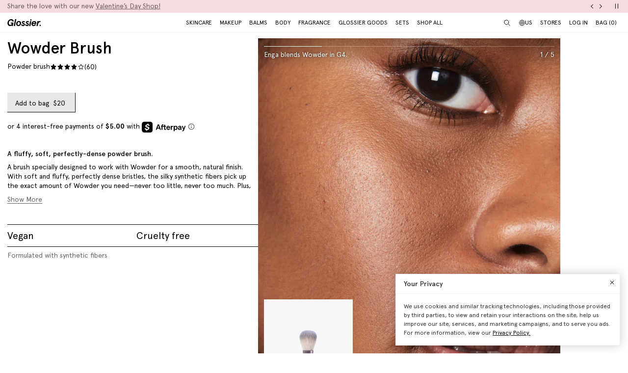

--- FILE ---
content_type: text/javascript; charset=utf-8
request_url: https://www.glossier.com/products/wowder-brush.js
body_size: 1052
content:
{"id":8035305849077,"title":"Wowder Brush","handle":"wowder-brush","description":"\u003cdiv class=\"pv-details__info\"\u003e\n\u003cp class=\"pv-details__info-item pv-details__tagline\"\u003e\u003cstrong\u003eA fluffy, soft, perfectly-dense powder brush.\u003c\/strong\u003e\u003c\/p\u003e\n\u003cp class=\"pv-details__info-item\" id=\"description-item\"\u003eA brush specially designed to work with Wowder for a smooth, natural finish. With soft and fluffy, perfectly dense bristles, the silky synthetic fibers pick up the exact amount of Wowder you need—never too little, never too much. Plus, it’s the perfect size for all types of powder application: fluffy enough to apply all-over *and* tapered and nimble enough for targeted areas (like under the eyes and around your nose). Comes with a hygienic travel pouch.\u003c\/p\u003e\n\u003cp class=\"pv-details__info-item\"\u003e\u003cstrong\u003eProduct Details:\u003c\/strong\u003e\u003c\/p\u003e\n\u003c\/div\u003e\n\u003cul class=\"pv-details__good-to-know list-reset\"\u003e\n\u003cli class=\"pv-details__good-to-know-item\"\u003eVegan\u003c\/li\u003e\n\u003cli class=\"pv-details__good-to-know-item\"\u003eCruelty free\u003c\/li\u003e\n\u003c\/ul\u003e\n\u003cp class=\"pv-details__benefit-description\"\u003e\u003cstrong\u003eMaterials\u003c\/strong\u003e: Formulated with synthetic fibers\u003c\/p\u003e","published_at":"2023-04-11T04:06:03-04:00","created_at":"2023-03-30T11:11:02-04:00","vendor":"Glossier","type":"Makeup","tags":["bfcm-eligible","emp-disc-yes","EndOfSeason_2025","fog24","fog25","GLS 2.0","GLS 2.0 Standalone","Maximum Limit: 20","pricing_export","SDG Test","Shop All","Sub-Category: Complexion","Sub-category: Makeup","Sub-Category: Tools"],"price":2000,"price_min":2000,"price_max":2000,"available":true,"price_varies":false,"compare_at_price":null,"compare_at_price_min":0,"compare_at_price_max":0,"compare_at_price_varies":false,"variants":[{"id":43781982879989,"title":"Default Title","option1":"Default Title","option2":null,"option3":null,"sku":"BRU-000-00-00","requires_shipping":true,"taxable":true,"featured_image":null,"available":true,"name":"Wowder Brush","public_title":null,"options":["Default Title"],"price":2000,"weight":2,"compare_at_price":null,"inventory_management":"shopify","barcode":"","quantity_rule":{"min":1,"max":null,"increment":1},"quantity_price_breaks":[],"requires_selling_plan":false,"selling_plan_allocations":[]}],"images":["\/\/cdn.shopify.com\/s\/files\/1\/0627\/9164\/7477\/files\/glossier-makeup-wowder-brush-carousel-01.png?v=1762200237","\/\/cdn.shopify.com\/s\/files\/1\/0627\/9164\/7477\/products\/glossier-wowder-brush-carousel-02.png?v=1680189068","\/\/cdn.shopify.com\/s\/files\/1\/0627\/9164\/7477\/products\/glossier-wowder-brush-carousel-03.png?v=1680189068","\/\/cdn.shopify.com\/s\/files\/1\/0627\/9164\/7477\/products\/glossier-wowder-brush-carousel-04.png?v=1680189068","\/\/cdn.shopify.com\/s\/files\/1\/0627\/9164\/7477\/products\/glossier-wowder-brush-carousel-05.png?v=1680189068","\/\/cdn.shopify.com\/s\/files\/1\/0627\/9164\/7477\/products\/glossier-wowder-brush-carousel-06.png?v=1680189068"],"featured_image":"\/\/cdn.shopify.com\/s\/files\/1\/0627\/9164\/7477\/files\/glossier-makeup-wowder-brush-carousel-01.png?v=1762200237","options":[{"name":"Title","position":1,"values":["Default Title"]}],"url":"\/products\/wowder-brush","media":[{"alt":"default | hand holding wowder brush","id":34880030376181,"position":1,"preview_image":{"aspect_ratio":0.798,"height":1722,"width":1374,"src":"https:\/\/cdn.shopify.com\/s\/files\/1\/0627\/9164\/7477\/files\/glossier-makeup-wowder-brush-carousel-01.png?v=1762200237"},"aspect_ratio":0.798,"height":1722,"media_type":"image","src":"https:\/\/cdn.shopify.com\/s\/files\/1\/0627\/9164\/7477\/files\/glossier-makeup-wowder-brush-carousel-01.png?v=1762200237","width":1374},{"alt":"default | close up of model's face wearing wowder | Enga blends Wowder in G4.","id":31610323304693,"position":2,"preview_image":{"aspect_ratio":0.798,"height":1148,"width":916,"src":"https:\/\/cdn.shopify.com\/s\/files\/1\/0627\/9164\/7477\/products\/glossier-wowder-brush-carousel-02.png?v=1680189068"},"aspect_ratio":0.798,"height":1148,"media_type":"image","src":"https:\/\/cdn.shopify.com\/s\/files\/1\/0627\/9164\/7477\/products\/glossier-wowder-brush-carousel-02.png?v=1680189068","width":916},{"alt":"default | image of wowder brush and two containers of wowder stacked open and closed","id":31610323370229,"position":3,"preview_image":{"aspect_ratio":0.798,"height":1148,"width":916,"src":"https:\/\/cdn.shopify.com\/s\/files\/1\/0627\/9164\/7477\/products\/glossier-wowder-brush-carousel-03.png?v=1680189068"},"aspect_ratio":0.798,"height":1148,"media_type":"image","src":"https:\/\/cdn.shopify.com\/s\/files\/1\/0627\/9164\/7477\/products\/glossier-wowder-brush-carousel-03.png?v=1680189068","width":916},{"alt":"default | close up of half of model's face wearing wowder | Leah blends Wowder in G5-G7 | #FFFFFF","id":31610323435765,"position":4,"preview_image":{"aspect_ratio":0.798,"height":1148,"width":916,"src":"https:\/\/cdn.shopify.com\/s\/files\/1\/0627\/9164\/7477\/products\/glossier-wowder-brush-carousel-04.png?v=1680189068"},"aspect_ratio":0.798,"height":1148,"media_type":"image","src":"https:\/\/cdn.shopify.com\/s\/files\/1\/0627\/9164\/7477\/products\/glossier-wowder-brush-carousel-04.png?v=1680189068","width":916},{"alt":"default | wowder brush and hygienic carrying case","id":31610323501301,"position":5,"preview_image":{"aspect_ratio":0.798,"height":1148,"width":916,"src":"https:\/\/cdn.shopify.com\/s\/files\/1\/0627\/9164\/7477\/products\/glossier-wowder-brush-carousel-05.png?v=1680189068"},"aspect_ratio":0.798,"height":1148,"media_type":"image","src":"https:\/\/cdn.shopify.com\/s\/files\/1\/0627\/9164\/7477\/products\/glossier-wowder-brush-carousel-05.png?v=1680189068","width":916},{"alt":"default | hand holding wowder brush dipping into wowder","id":31610323534069,"position":6,"preview_image":{"aspect_ratio":0.798,"height":1148,"width":916,"src":"https:\/\/cdn.shopify.com\/s\/files\/1\/0627\/9164\/7477\/products\/glossier-wowder-brush-carousel-06.png?v=1680189068"},"aspect_ratio":0.798,"height":1148,"media_type":"image","src":"https:\/\/cdn.shopify.com\/s\/files\/1\/0627\/9164\/7477\/products\/glossier-wowder-brush-carousel-06.png?v=1680189068","width":916}],"requires_selling_plan":false,"selling_plan_groups":[]}

--- FILE ---
content_type: image/svg+xml
request_url: https://www.glossier.com/cdn/shop/t/1376/assets/loading.svg?v=168728612614002121241768594679
body_size: -623
content:
<svg width="10" height="10" viewBox="0 0 10 10" fill="none" xmlns="http://www.w3.org/2000/svg">
<mask id="path-1-inside-1_2358_158" fill="white">
<path d="M10 5C10 7.76142 7.76142 10 5 10C2.23858 10 0 7.76142 0 5C0 2.23858 2.23858 0 5 0C7.76142 0 10 2.23858 10 5ZM1.03663 5C1.03663 7.18891 2.81109 8.96337 5 8.96337C7.18891 8.96337 8.96337 7.18891 8.96337 5C8.96337 2.81109 7.18891 1.03663 5 1.03663C2.81109 1.03663 1.03663 2.81109 1.03663 5Z"/>
</mask>
<path d="M10 5C10 7.76142 7.76142 10 5 10C2.23858 10 0 7.76142 0 5C0 2.23858 2.23858 0 5 0C7.76142 0 10 2.23858 10 5ZM1.03663 5C1.03663 7.18891 2.81109 8.96337 5 8.96337C7.18891 8.96337 8.96337 7.18891 8.96337 5C8.96337 2.81109 7.18891 1.03663 5 1.03663C2.81109 1.03663 1.03663 2.81109 1.03663 5Z" stroke="black" stroke-width="2" stroke-dasharray="2 2" mask="url(#path-1-inside-1_2358_158)"/>
</svg>
